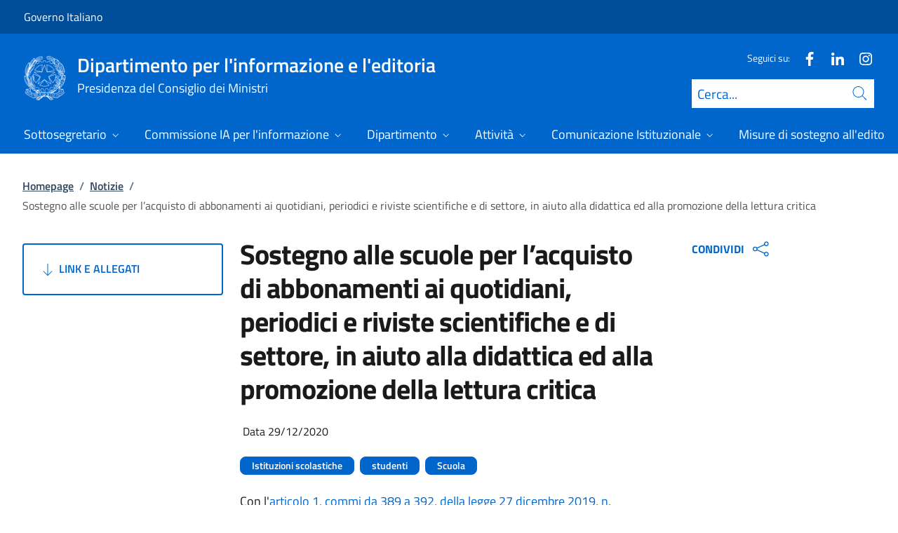

--- FILE ---
content_type: text/html; charset=utf-8
request_url: https://informazioneeditoria.gov.it/it/notizie/sostegno-alle-scuole-per-l-acquisto-di-abbonamenti-ai-quotidiani-periodici-e-riviste-scientifiche-e-di-settore-in-aiuto-alla-didattica-ed-alla-promozione-della-lettura-critica/
body_size: 19321
content:



<!DOCTYPE html>
<html lang="it">
    <head>
        <title>Sostegno alle scuole per l&#x2019;acquisto di abbonamenti ai quotidiani, periodici e riviste scientifiche e di settore, in aiuto alla didattica ed alla promozione della lettura critica</title>
        <meta charset="utf-8">
        <meta http-equiv="x-ua-compatible" content="ie=edge">
        <meta name="viewport" content="width=device-width, initial-scale=1">
        <meta name="description" content="Pubblicati i bandi per il rimborso dei costi degli abbonamenti">
        <link rel="canonical" href="https://informazioneeditoria.gov.it/it/notizie/sostegno-alle-scuole-per-l-acquisto-di-abbonamenti-ai-quotidiani-periodici-e-riviste-scientifiche-e-di-settore-in-aiuto-alla-didattica-ed-alla-promozione-della-lettura-critica/" />
        <meta property="og:type" content="article" />
        <meta property="og:url" content="https://informazioneeditoria.gov.it/it/notizie/sostegno-alle-scuole-per-l-acquisto-di-abbonamenti-ai-quotidiani-periodici-e-riviste-scientifiche-e-di-settore-in-aiuto-alla-didattica-ed-alla-promozione-della-lettura-critica/" />
        <meta property="og:title" content="Sostegno alle scuole per l&#x2019;acquisto di abbonamenti ai quotidiani, periodici e riviste scientifiche e di settore, in aiuto alla didattica ed alla promozione della lettura critica" />
            <meta property="og:description" content="Pubblicati i bandi per il rimborso dei costi degli abbonamenti" />
        <meta property="og:site_name" content="Dipartimento per l&#x27;informazione e l&#x27;editoria" />
        <meta property="og:updated_time" content="2025-05-23T15:34:25.207Z" />
        <meta name="twitter:card" content="summary" />
        <meta name="twitter:url" content="https://informazioneeditoria.gov.it/it/notizie/sostegno-alle-scuole-per-l-acquisto-di-abbonamenti-ai-quotidiani-periodici-e-riviste-scientifiche-e-di-settore-in-aiuto-alla-didattica-ed-alla-promozione-della-lettura-critica/" />
        <meta name="twitter:title" content="Sostegno alle scuole per l&#x2019;acquisto di abbonamenti ai quotidiani, periodici e riviste scientifiche e di settore, in aiuto alla didattica ed alla promozione della lettura critica" />
            <meta name="twitter:description" content="Pubblicati i bandi per il rimborso dei costi degli abbonamenti" />
                <meta property="og:image" content="https://informazioneeditoria.gov.it/media/3249/classroom-2093744_640.jpg" />
                <meta name="twitter:image" content="https://informazioneeditoria.gov.it/media/3249/classroom-2093744_640.jpg" />
            <link rel="icon" href="https://informazioneeditoria.gov.it/media/1190/favicon-96x96.png">
        
        <script src="/sb/registered-js-bundle.js.v639040772958352278"></script>
        <link href="/sb/registered-css-bundle.css.v639040772958352278" rel="stylesheet" />

            <!-- Matomo -->
            <script type="text/plain" data-cookiecategory="analytics">
                var _paq = window._paq = window._paq || [];
                /* tracker methods like "setCustomDimension" should be called before "trackPageView" */
                //_paq.push(["setCookieDomain", "*.www.dominio.it"]);
                //_paq.push(["setDomains", ["*.www.dominio.it"]]);
                _paq.push(['trackPageView']);
                _paq.push(['enableLinkTracking']);
                (function () {
                var u = "https://dmlws-analytics.sogei.it/piwik/";
                _paq.push(['setTrackerUrl', u + 'matomo.php']);
                _paq.push(['setSiteId', '25']);
                _paq.push(['addTracker', 'https://ingestion.webanalytics.italia.it/matomo.php', '41658']);
                var d = document, g = d.createElement('script'), s = d.getElementsByTagName('script')[0];
                g.type = 'text/javascript'; g.async = true; g.src = u + 'matomo.js'; s.parentNode.insertBefore(g, s);
                })();
            </script>
            <noscript><p><img src="https://dmlws-analytics.sogei.it/piwik/matomo.php?idsite=25&amp;rec=1" style="border:0;" alt="" /></p></noscript>
            <!-- End Matomo Code -->

    </head>

    <body>
         

<div class="skiplinks">
    <a class="visually-hidden-focusable" href="#main">Vai al contenuto</a>
    <a class="visually-hidden-focusable" href="#menu">Vai alla navigazione del sito</a>
</div>
         


<!-- PRIMO HEADER -->
<div class="it-header-slim-wrapper notprint" style="background-color:#004d99 !important">
    <div class="container-fluid px-0 px-lg-2 px-xl-3">
        <div class="col-12">
            <div class="it-header-slim-wrapper-content">
                <span class="d-flex">
                        <a class="d-lg-block navbar-brand" href="https://www.governo.it/" style="font-size: 1em">Governo Italiano</a>
                </span>
                

            </div>
        </div>
    </div>
</div>


<header class="it-header-wrapper position-sticky notprint" style="top:0;z-index:1040">
    <div class="it-nav-wrapper">
        <!-- SECONDO HEADER -->
        <div class="it-header-center-wrapper">
            <div class="container-fluid px-0 px-lg-2 px-xl-3">
                <div class="col-12">
                    <div class="it-header-center-content-wrapper">
                        <div class="it-brand-wrapper ms-2 ms-lg-0">
                            <a href="/it/">
                                <img src="/media/1037/logo.png" class="main-header-logo" alt="">
                                <img src="/media/1037/logo.png" class="mobile-header-logo" alt="">
                                <div class="it-brand-text" aria-label="Dipartimento per l&#x27;informazione e l&#x27;editoria" role="contentinfo">
                                        <div class="it-brand-title">Dipartimento per l&#x27;informazione e l&#x27;editoria</div>
                                        <div class="it-brand-tagline d-none d-md-block lh-lg" style="font-size: 18px;">Presidenza del Consiglio dei Ministri</div>

                                </div>
                            </a>
                        </div>
                        <div class="it-right-zone d-flex flex-column align-items-end">
                            <div class="it-socials d-flex mb-lg-3 mb-md-1">
                                

    <span>
        Seguici su:
    </span>
<ul class="">
        <li class="">
            <a class="" href="https://www.facebook.com/share/1A6erAdsgx/?mibextid=wwXIfr" aria-label="Facebook" target="_blank" title="Seguici su Facebook">
                <svg role="presentation" class="icon "><use href="/css/bootstrap-italia/svg/sprites.svg#it-facebook"></use></svg>
            </a>
        </li>
        <li class="">
            <a class="" href="https://www.linkedin.com/company/dipartimento-per-l-informazione-e-l-editoria/" aria-label="Linkedin" target="_blank" title="Seguici su Linkedin">
                <svg role="presentation" class="icon "><use href="/css/bootstrap-italia/svg/sprites.svg#it-linkedin"></use></svg>
            </a>
        </li>
        <li class="">
            <a class="" href="https://www.instagram.com/informazione_editoria_gov?igsh=MWVlbHB1M2NuZHB6eA%3D%3D&amp;utm_source=qr" aria-label="Instagram" target="_blank" title="Seguici su Instagram">
                <svg role="presentation" class="icon "><use href="/css/bootstrap-italia/svg/sprites.svg#it-instagram"></use></svg>
            </a>
        </li>

</ul>


                            </div>
                                <form id="search" action="/it/search/" method="GET" role="search">
                                    <div class="it-search-wrapper">
                                        <label for="searchInput" class="visually-hidden">Cerca</label>
                                        <input id="searchInput" oninput="enableSearch(this.id)" type="text" class="border-bottom-0 searchbar" placeholder="Cerca..." required name="cerca" id="closedMobileSearch" style="height:41px">
                                        <a class="search-link squared-icon searchbar a-disabled" aria-label="Cerca" href="#" role="button" onclick="document.getElementById('search').submit();" style="height:41px">
                                            <svg role="presentation" id="searchIcon" class="icon icon-blue">
                                                <use href="/css/bootstrap-italia/svg/sprites.svg#it-search"></use>
                                            </svg>
                                        </a>
                                        <svg role="presentation" id="closedSearchbarSvg" role="presentation" class="icon icon-sm icon-white" onclick="showSearchBar()">
                                            <use href="/css/bootstrap-italia/svg/sprites.svg#it-search"></use>
                                        </svg>

                                        <svg role="presentation" id="openedSearchbarSvg" role="presentation" class="d-none" onclick="showSearchBar()" xmlns="http://www.w3.org/2000/svg" xmlns:xlink="http://www.w3.org/1999/xlink" width="20px" height="20px" viewBox="0 0 20 20" version="1.1">
                                            <path style=" stroke:none;fill-rule:nonzero;fill:rgb(100%,100%,100%);fill-opacity:1;" d="M 10.945312 10 L 20 18.917969 L 18.917969 20 L 10 10.945312 L 1.082031 20 L 0 18.917969 L 9.054688 10 L 0 1.082031 L 1.082031 0 L 10 9.054688 L 18.917969 0 L 20 1.082031 Z M 10.945312 10 " />
                                        </svg>
                                    </div>
                                    <input type="submit" hidden />
                                </form>
                        </div>
                    </div>
                </div>
            </div>
        </div>

        <!-- TERZO HEADER -->
        <div class="it-header-navbar-wrapper">
            <div class="container-fluid px-0">
                <div class="col-12">
                    

<nav class="navbar navbar-expand-lg has-megamenu" aria-label="Menu principale">
    <button type="button" aria-label="Mostra/Nascondi menu" class="p-0 border-0 bg-transparent d-lg-none" aria-controls="menu" aria-expanded="false" data-bs-toggle="navbarcollapsible" data-bs-target="#navbar-E">
        <span>
            <svg role="presentation" role="img" aria-label="icona burger menu" class="icon icon-white"><use href="/css/bootstrap-italia/svg/sprites.svg#it-burger"></use></svg>
        </span>
    </button>
    <div class="navbar-collapsable" id="navbar-E">
        <div class="overlay fade"></div>
        <div class="close-div">
            <button type="button" aria-label="Chiudi il menu" class="btn close-menu">
                <span><svg role="presentation" role="img" class="icon"><use href="/css/bootstrap-italia/svg/sprites.svg#it-close-big"></use></svg></span>
            </button>
        </div>
        <div class="menu-wrapper justify-content-lg-between align-items-lg-baseline">
            <ul id="mainMenu" class="navbar-nav w-100 ">
                


            <li class="nav-item dropdown megamenu">
                <a href="/it/sottosegretario/" class="nav-link dropdown-toggle px-lg-2 px-xl-3 lh-sm"  type=button data-bs-toggle=dropdown aria-expanded=false aria-haspopup=true>
                    <span>Sottosegretario</span>
                        <svg role="presentation" role="img" class="icon icon-xs ms-1" role="img" aria-label="Espandi"><use href="/css/bootstrap-italia/svg/sprites.svg#it-expand"></use></svg>
                </a>
                    <div class="dropdown-menu shadow-lg" role="region" aria-label="menu dropdown">
                        <div class="megamenu pb-5 pt-3 py-lg-0">
                            <div class="row">
                                <div class="col-12">
                                        <div class="it-heading-link-wrapper">
                                            <a class="it-heading-link" href="/it/sottosegretario/">
                                                <span>Esplora la sezione "Sottosegretario"</span>
                                            </a>
                                        </div>
                                    
                                    <div class="row">
                                                <div class="col-lg-3">
                                                    <div class="link-list-wrapper">
                                                        <ul class="link-list mb-3 mb-lg-0 arrowlinks">
                                                            <li>
                                                                <a class="list-item dropdown-item align-items-start" href="/it/sottosegretario/biografia/">
                                                                    <span class="fw-semibold">Biografia</span>
                                                                </a>
                                                            </li>
                                                        </ul>
                                                    </div>
                                                </div>
                                                <div class="col-lg-3">
                                                    <div class="link-list-wrapper">
                                                        <ul class="link-list mb-3 mb-lg-0 arrowlinks">
                                                            <li>
                                                                <a class="list-item dropdown-item align-items-start" href="/it/sottosegretario/attivita-ed-eventi/">
                                                                    <span class="fw-semibold">Attivit&#xE0; ed eventi</span>
                                                                </a>
                                                            </li>
                                                        </ul>
                                                    </div>
                                                </div>
                                                <div class="col-lg-3">
                                                    <div class="link-list-wrapper">
                                                        <ul class="link-list mb-3 mb-lg-0 arrowlinks">
                                                            <li>
                                                                <a class="list-item dropdown-item align-items-start" href="/it/sottosegretario/media/">
                                                                    <span class="fw-semibold">Media</span>
                                                                </a>
                                                            </li>
                                                        </ul>
                                                    </div>
                                                </div>
                                                <div class="col-lg-3">
                                                    <div class="link-list-wrapper">
                                                        <ul class="link-list mb-3 mb-lg-0 arrowlinks">
                                                            <li>
                                                                <a class="list-item dropdown-item align-items-start" href="/it/sottosegretario/uffici-di-diretta-collaborazione/">
                                                                    <span class="fw-semibold">Uffici di diretta collaborazione</span>
                                                                </a>
                                                            </li>
                                                        </ul>
                                                    </div>
                                                </div>
                                    </div>
                                </div>
                            </div>
                        </div>
                    </div>
            </li>
            <li class="nav-item dropdown megamenu">
                <a href="/it/commissione-ia-per-linformazione/" class="nav-link dropdown-toggle px-lg-2 px-xl-3 lh-sm"  type=button data-bs-toggle=dropdown aria-expanded=false aria-haspopup=true>
                    <span>Commissione IA per l&#x27;informazione</span>
                        <svg role="presentation" role="img" class="icon icon-xs ms-1" role="img" aria-label="Espandi"><use href="/css/bootstrap-italia/svg/sprites.svg#it-expand"></use></svg>
                </a>
                    <div class="dropdown-menu shadow-lg" role="region" aria-label="menu dropdown">
                        <div class="megamenu pb-5 pt-3 py-lg-0">
                            <div class="row">
                                <div class="col-12">
                                        <div class="it-heading-link-wrapper">
                                            <a class="it-heading-link" href="/it/commissione-ia-per-linformazione/">
                                                <span>Esplora la sezione "Commissione IA per l&#x27;informazione"</span>
                                            </a>
                                        </div>
                                    
                                    <div class="row">
                                                <div class="col-lg-3">
                                                    <div class="link-list-wrapper">
                                                        <ul class="link-list mb-3 mb-lg-0 arrowlinks">
                                                            <li>
                                                                <a class="list-item dropdown-item align-items-start" href="/it/commissione-ia-per-linformazione/la-commissione-intelligenza-artificiale-per-linformazione/">
                                                                    <span class="fw-semibold">La Commissione Intelligenza Artificiale per l&#x27;informazione</span>
                                                                </a>
                                                            </li>
                                                        </ul>
                                                    </div>
                                                </div>
                                                <div class="col-lg-3">
                                                    <div class="link-list-wrapper">
                                                        <ul class="link-list mb-3 mb-lg-0 arrowlinks">
                                                            <li>
                                                                <a class="list-item dropdown-item align-items-start" href="/it/commissione-ia-per-linformazione/i-componenti-della-commissione/">
                                                                    <span class="fw-semibold">I componenti della commissione</span>
                                                                </a>
                                                            </li>
                                                        </ul>
                                                    </div>
                                                </div>
                                    </div>
                                </div>
                            </div>
                        </div>
                    </div>
            </li>
            <li class="nav-item dropdown megamenu">
                <a href="/it/dipartimento/" class="nav-link dropdown-toggle px-lg-2 px-xl-3 lh-sm"  type=button data-bs-toggle=dropdown aria-expanded=false aria-haspopup=true>
                    <span>Dipartimento</span>
                        <svg role="presentation" role="img" class="icon icon-xs ms-1" role="img" aria-label="Espandi"><use href="/css/bootstrap-italia/svg/sprites.svg#it-expand"></use></svg>
                </a>
                    <div class="dropdown-menu shadow-lg" role="region" aria-label="menu dropdown">
                        <div class="megamenu pb-5 pt-3 py-lg-0">
                            <div class="row">
                                <div class="col-12">
                                        <div class="it-heading-link-wrapper">
                                            <a class="it-heading-link" href="/it/dipartimento/">
                                                <span>Esplora la sezione "Dipartimento"</span>
                                            </a>
                                        </div>
                                    
                                    <div class="row">
                                                <div class="col-lg-3">
                                                    <div class="link-list-wrapper">
                                                        <ul class="link-list mb-3 mb-lg-0 arrowlinks">
                                                            <li>
                                                                <a class="list-item dropdown-item align-items-start" href="/it/dipartimento/funzioni/">
                                                                    <span class="fw-semibold">Funzioni</span>
                                                                </a>
                                                            </li>
                                                        </ul>
                                                    </div>
                                                </div>
                                                <div class="col-lg-3">
                                                    <div class="link-list-wrapper">
                                                        <ul class="link-list mb-3 mb-lg-0 arrowlinks">
                                                            <li>
                                                                <a class="list-item dropdown-item align-items-start" href="/it/dipartimento/struttura-organizzativa/">
                                                                    <span class="fw-semibold">Struttura organizzativa</span>
                                                                </a>
                                                            </li>
                                                        </ul>
                                                    </div>
                                                </div>
                                                <div class="col-lg-3">
                                                    <div class="link-list-wrapper">
                                                        <ul class="link-list mb-3 mb-lg-0 arrowlinks">
                                                            <li>
                                                                <a class="list-item dropdown-item align-items-start" href="/it/dipartimento/normativa/">
                                                                    <span class="fw-semibold">Normativa</span>
                                                                </a>
                                                            </li>
                                                        </ul>
                                                    </div>
                                                </div>
                                                <div class="col-lg-3">
                                                    <div class="link-list-wrapper">
                                                        <ul class="link-list mb-3 mb-lg-0 arrowlinks">
                                                            <li>
                                                                <a class="list-item dropdown-item align-items-start" href="/it/dipartimento/organigramma/">
                                                                    <span class="fw-semibold">Organigramma</span>
                                                                </a>
                                                            </li>
                                                        </ul>
                                                    </div>
                                                </div>
                                                <div class="col-lg-3">
                                                    <div class="link-list-wrapper">
                                                        <ul class="link-list mb-3 mb-lg-0 arrowlinks">
                                                            <li>
                                                                <a class="list-item dropdown-item align-items-start" href="/it/dipartimento/organigramma-e-contatti/">
                                                                    <span class="fw-semibold">Organigramma e contatti</span>
                                                                </a>
                                                            </li>
                                                        </ul>
                                                    </div>
                                                </div>
                                    </div>
                                </div>
                            </div>
                        </div>
                    </div>
            </li>
            <li class="nav-item dropdown megamenu">
                <a href="/it/attivita/" class="nav-link dropdown-toggle px-lg-2 px-xl-3 lh-sm"  type=button data-bs-toggle=dropdown aria-expanded=false aria-haspopup=true>
                    <span>Attivit&#xE0;</span>
                        <svg role="presentation" role="img" class="icon icon-xs ms-1" role="img" aria-label="Espandi"><use href="/css/bootstrap-italia/svg/sprites.svg#it-expand"></use></svg>
                </a>
                    <div class="dropdown-menu shadow-lg" role="region" aria-label="menu dropdown">
                        <div class="megamenu pb-5 pt-3 py-lg-0">
                            <div class="row">
                                <div class="col-12">
                                        <div class="it-heading-link-wrapper">
                                            <a class="it-heading-link" href="/it/attivita/">
                                                <span>Esplora la sezione "Attivit&#xE0;"</span>
                                            </a>
                                        </div>
                                    
                                    <div class="row">
                                                <div class="col-lg-3">
                                                    <div class="link-list-wrapper">
                                                        <ul class="link-list mb-3 mb-lg-0 arrowlinks">
                                                            <li>
                                                                <a class="list-item dropdown-item align-items-start" href="/it/attivita/agenzie-di-stampa/">
                                                                    <span class="fw-semibold">Agenzie di stampa</span>
                                                                </a>
                                                            </li>
                                                        </ul>
                                                    </div>
                                                </div>
                                                <div class="col-lg-3">
                                                    <div class="link-list-wrapper">
                                                        <ul class="link-list mb-3 mb-lg-0 arrowlinks">
                                                            <li>
                                                                <a class="list-item dropdown-item align-items-start" href="/it/attivita/diritto-dautore/">
                                                                    <span class="fw-semibold">Diritto d&#x27;autore</span>
                                                                </a>
                                                            </li>
                                                        </ul>
                                                    </div>
                                                </div>
                                                <div class="col-lg-3">
                                                    <div class="link-list-wrapper">
                                                        <ul class="link-list mb-3 mb-lg-0 arrowlinks">
                                                            <li>
                                                                <a class="list-item dropdown-item align-items-start" href="/it/attivita/attivita-internazionali/">
                                                                    <span class="fw-semibold">Attivit&#xE0; Internazionali</span>
                                                                </a>
                                                            </li>
                                                        </ul>
                                                    </div>
                                                </div>
                                                <div class="col-lg-3">
                                                    <div class="link-list-wrapper">
                                                        <ul class="link-list mb-3 mb-lg-0 arrowlinks">
                                                            <li>
                                                                <a class="list-item dropdown-item align-items-start" href="/it/attivita/premi-e-associazione-stampa-estera/">
                                                                    <span class="fw-semibold">Premi e Associazione stampa estera</span>
                                                                </a>
                                                            </li>
                                                        </ul>
                                                    </div>
                                                </div>
                                                <div class="col-lg-3">
                                                    <div class="link-list-wrapper">
                                                        <ul class="link-list mb-3 mb-lg-0 arrowlinks">
                                                            <li>
                                                                <a class="list-item dropdown-item align-items-start" href="/it/attivita/approfondimenti-e-normativa/">
                                                                    <span class="fw-semibold">Approfondimenti e normativa</span>
                                                                </a>
                                                            </li>
                                                        </ul>
                                                    </div>
                                                </div>
                                                <div class="col-lg-3">
                                                    <div class="link-list-wrapper">
                                                        <ul class="link-list mb-3 mb-lg-0 arrowlinks">
                                                            <li>
                                                                <a class="list-item dropdown-item align-items-start" href="/it/attivita/sondaggi-politico-elettorali/">
                                                                    <span class="fw-semibold">Sondaggi politico elettorali</span>
                                                                </a>
                                                            </li>
                                                        </ul>
                                                    </div>
                                                </div>
                                                <div class="col-lg-3">
                                                    <div class="link-list-wrapper">
                                                        <ul class="link-list mb-3 mb-lg-0 arrowlinks">
                                                            <li>
                                                                <a class="list-item dropdown-item align-items-start" href="/it/attivita/convenzioni-rai/">
                                                                    <span class="fw-semibold">Convenzioni con la RAI</span>
                                                                </a>
                                                            </li>
                                                        </ul>
                                                    </div>
                                                </div>
                                                <div class="col-lg-3">
                                                    <div class="link-list-wrapper">
                                                        <ul class="link-list mb-3 mb-lg-0 arrowlinks">
                                                            <li>
                                                                <a class="list-item dropdown-item align-items-start" href="/it/attivita/lasciapassare-stampa-per-pubbliche-manifestazioni/">
                                                                    <span class="fw-semibold">Lasciapassare stampa per pubbliche manifestazioni</span>
                                                                </a>
                                                            </li>
                                                        </ul>
                                                    </div>
                                                </div>
                                                <div class="col-lg-3">
                                                    <div class="link-list-wrapper">
                                                        <ul class="link-list mb-3 mb-lg-0 arrowlinks">
                                                            <li>
                                                                <a class="list-item dropdown-item align-items-start" href="/it/attivita/bandi-e-avvisi/">
                                                                    <span class="fw-semibold">Bandi e Avvisi</span>
                                                                </a>
                                                            </li>
                                                        </ul>
                                                    </div>
                                                </div>
                                    </div>
                                </div>
                            </div>
                        </div>
                    </div>
            </li>
            <li class="nav-item dropdown megamenu">
                <a href="/it/comunicazione-istituzionale/" class="nav-link dropdown-toggle px-lg-2 px-xl-3 lh-sm"  type=button data-bs-toggle=dropdown aria-expanded=false aria-haspopup=true>
                    <span>Comunicazione Istituzionale</span>
                        <svg role="presentation" role="img" class="icon icon-xs ms-1" role="img" aria-label="Espandi"><use href="/css/bootstrap-italia/svg/sprites.svg#it-expand"></use></svg>
                </a>
                    <div class="dropdown-menu shadow-lg" role="region" aria-label="menu dropdown">
                        <div class="megamenu pb-5 pt-3 py-lg-0">
                            <div class="row">
                                <div class="col-12">
                                        <div class="it-heading-link-wrapper">
                                            <a class="it-heading-link" href="/it/comunicazione-istituzionale/">
                                                <span>Esplora la sezione "Comunicazione Istituzionale"</span>
                                            </a>
                                        </div>
                                    
                                    <div class="row">
                                                <div class="col-lg-3">
                                                    <div class="link-list-wrapper">
                                                        <ul class="link-list mb-3 mb-lg-0 arrowlinks">
                                                            <li>
                                                                <a class="list-item dropdown-item align-items-start" href="/it/comunicazione-istituzionale/le-campagne-di-comunicazione-del-governo/">
                                                                    <span class="fw-semibold">Le campagne di comunicazione del Governo</span>
                                                                </a>
                                                            </li>
                                                                    <li>
                                                                        <a class="list-item dropdown-item align-items-start no-underline-hover" href="/it/comunicazione-istituzionale/le-campagne-di-comunicazione-del-governo/campagne-xix-legislatura/">
                                                                            <span>Campagne XIX legislatura</span>
                                                                        </a>
                                                                    </li>
                                                                    <li>
                                                                        <a class="list-item dropdown-item align-items-start no-underline-hover" href="/it/comunicazione-istituzionale/le-campagne-di-comunicazione-del-governo/campagne-xviii-legislatura/">
                                                                            <span>Campagne XVIII Legislatura</span>
                                                                        </a>
                                                                    </li>
                                                                    <li>
                                                                        <a class="list-item dropdown-item align-items-start no-underline-hover" href="/it/comunicazione-istituzionale/le-campagne-di-comunicazione-del-governo/campagne-xvii-legislatura/">
                                                                            <span>Campagne XVII Legislatura</span>
                                                                        </a>
                                                                    </li>
                                                                    <li>
                                                                        <a class="list-item dropdown-item align-items-start no-underline-hover" href="/it/comunicazione-istituzionale/le-campagne-di-comunicazione-del-governo/campagne-xvi-legislatura/">
                                                                            <span>Campagne XVI Legislatura</span>
                                                                        </a>
                                                                    </li>
                                                                    <li>
                                                                        <a class="list-item dropdown-item align-items-start no-underline-hover" href="/it/comunicazione-istituzionale/le-campagne-di-comunicazione-del-governo/campagne-xv-legislatura/">
                                                                            <span>Campagne XV Legislatura</span>
                                                                        </a>
                                                                    </li>
                                                        </ul>
                                                    </div>
                                                </div>
                                                <div class="col-lg-3">
                                                    <div class="link-list-wrapper">
                                                        <ul class="link-list mb-3 mb-lg-0 arrowlinks">
                                                            <li>
                                                                <a class="list-item dropdown-item align-items-start" href="/it/comunicazione-istituzionale/informazioni-utili-per-le-amministrazioni-centrali-dello-stato/">
                                                                    <span class="fw-semibold">Informazioni  utili per le Amministrazioni centrali dello Stato</span>
                                                                </a>
                                                            </li>
                                                        </ul>
                                                    </div>
                                                </div>
                                                <div class="col-lg-3">
                                                    <div class="link-list-wrapper">
                                                        <ul class="link-list mb-3 mb-lg-0 arrowlinks">
                                                            <li>
                                                                <a class="list-item dropdown-item align-items-start" href="/it/comunicazione-istituzionale/archivi-foto-e-video/">
                                                                    <span class="fw-semibold">Archivi foto e video</span>
                                                                </a>
                                                            </li>
                                                                    <li>
                                                                        <a class="list-item dropdown-item align-items-start no-underline-hover" href="/it/comunicazione-istituzionale/archivi-foto-e-video/fototeca/">
                                                                            <span>Fototeca</span>
                                                                        </a>
                                                                    </li>
                                                                    <li>
                                                                        <a class="list-item dropdown-item align-items-start no-underline-hover" href="/it/comunicazione-istituzionale/archivi-foto-e-video/videoteca/">
                                                                            <span>Videoteca</span>
                                                                        </a>
                                                                    </li>
                                                        </ul>
                                                    </div>
                                                </div>
                                    </div>
                                </div>
                            </div>
                        </div>
                    </div>
            </li>
            <li class="nav-item dropdown megamenu">
                <a href="/it/misure-di-sostegno-alleditoria/" class="nav-link dropdown-toggle px-lg-2 px-xl-3 lh-sm"  type=button data-bs-toggle=dropdown aria-expanded=false aria-haspopup=true>
                    <span>Misure di sostegno all&#x27;editoria</span>
                        <svg role="presentation" role="img" class="icon icon-xs ms-1" role="img" aria-label="Espandi"><use href="/css/bootstrap-italia/svg/sprites.svg#it-expand"></use></svg>
                </a>
                    <div class="dropdown-menu shadow-lg" role="region" aria-label="menu dropdown">
                        <div class="megamenu pb-5 pt-3 py-lg-0">
                            <div class="row">
                                <div class="col-12">
                                        <div class="it-heading-link-wrapper">
                                            <a class="it-heading-link" href="/it/misure-di-sostegno-alleditoria/">
                                                <span>Esplora la sezione "Misure di sostegno all&#x27;editoria"</span>
                                            </a>
                                        </div>
                                    
                                    <div class="row">
                                                <div class="col-lg-3">
                                                    <div class="link-list-wrapper">
                                                        <ul class="link-list mb-3 mb-lg-0 arrowlinks">
                                                            <li>
                                                                <a class="list-item dropdown-item align-items-start" href="/it/misure-di-sostegno-alleditoria/fondi-per-leditoria/">
                                                                    <span class="fw-semibold">Fondi per l&#x27;Editoria</span>
                                                                </a>
                                                            </li>
                                                        </ul>
                                                    </div>
                                                </div>
                                                <div class="col-lg-3">
                                                    <div class="link-list-wrapper">
                                                        <ul class="link-list mb-3 mb-lg-0 arrowlinks">
                                                            <li>
                                                                <a class="list-item dropdown-item align-items-start" href="/it/misure-di-sostegno-alleditoria/nuove-misure-di-sostegno-all-editoria-2025/">
                                                                    <span class="fw-semibold">Nuove misure di sostegno all&#x2019;editoria 2025</span>
                                                                </a>
                                                            </li>
                                                        </ul>
                                                    </div>
                                                </div>
                                                <div class="col-lg-3">
                                                    <div class="link-list-wrapper">
                                                        <ul class="link-list mb-3 mb-lg-0 arrowlinks">
                                                            <li>
                                                                <a class="list-item dropdown-item align-items-start" href="/it/misure-di-sostegno-alleditoria/contributi-diretti-al-sistema-editoriale/">
                                                                    <span class="fw-semibold">Contributi diretti al sistema editoriale</span>
                                                                </a>
                                                            </li>
                                                        </ul>
                                                    </div>
                                                </div>
                                                <div class="col-lg-3">
                                                    <div class="link-list-wrapper">
                                                        <ul class="link-list mb-3 mb-lg-0 arrowlinks">
                                                            <li>
                                                                <a class="list-item dropdown-item align-items-start" href="/it/misure-di-sostegno-alleditoria/altre-misure-di-sostegno-alleditoria/">
                                                                    <span class="fw-semibold">Altre misure di sostegno all&#x27;editoria</span>
                                                                </a>
                                                            </li>
                                                        </ul>
                                                    </div>
                                                </div>
                                                <div class="col-lg-3">
                                                    <div class="link-list-wrapper">
                                                        <ul class="link-list mb-3 mb-lg-0 arrowlinks">
                                                            <li>
                                                                <a class="list-item dropdown-item align-items-start" href="/it/misure-di-sostegno-alleditoria/misure-non-piu-finanziate/">
                                                                    <span class="fw-semibold">Misure non pi&#xF9; finanziate</span>
                                                                </a>
                                                            </li>
                                                        </ul>
                                                    </div>
                                                </div>
                                    </div>
                                </div>
                            </div>
                        </div>
                    </div>
            </li>
            <li class="nav-item dropdown megamenu">
                <a href="/it/area-imprese-editrici/" class="nav-link dropdown-toggle px-lg-2 px-xl-3 lh-sm" >
                    <span>Area imprese editrici</span>
                </a>
            </li>

            </ul>
        </div>
    </div>
</nav>
                </div>
            </div>
        </div>
    </div>
        <form id="search-mobile" action="/it/search/" method="GET">
            <div id="searchbarMobileContainer" class="d-flex container-fluid bg-primary border-bottom-0 padding-search-mobile pt-1 pb-2 d-none">
                <label for="openedMobileSearch" class="visually-hidden">Cerca</label>
                <input oninput="enableSearch(this.id)" name="cerca" id="openedMobileSearch" class="border-bottom-0 bg-white" type="search" placeholder="Cerca">
                <a class="search-link squared-icon-mobile bg-white a-disabled" aria-label="Cerca" href="#" onclick="document.getElementById('search-mobile').submit();">
                    <svg role="presentation" id="searchIconMobile" class="icon icon-sm icon-blue">
                        <use href="/css/bootstrap-italia/svg/sprites.svg#it-search"></use>
                    </svg>
                </a>
            </div>
            <input type="submit" hidden />
        </form>
</header>
<div class="it-header-center-wrapper bg-white d-none printvisible">
    <div class="container-fluid px-0 px-lg-2 px-xl-3">
        <div class="row">
            <div class="col-12">
                <div class="it-header-center-content-wrapper">
                    <div class="it-brand-wrapper">
                        <a href="/it/">
                            <img src="/media/1037/logo.png" class="print-logo icon " alt="">
                            <div class="it-brand-text">
                                <div class="it-brand-title text-primary">Dipartimento per l&#x27;informazione e l&#x27;editoria</div>
                                    <div class="it-brand-tagline d-none d-md-block text-primary" style="line-height:2em">Presidenza del Consiglio dei Ministri</div>

                            </div>
                        </a>
                    </div>
                </div>
            </div>
        </div>
    </div>
</div>

<script>

    function showSearchBar() {
        $("#searchbarMobileContainer").toggleClass("d-none");
        $("#closedSearchbarSvg").toggleClass("d-none");
        $("#openedSearchbarSvg").toggleClass("d-none");
    }

    function enableSearch(id) {
        let tagId = "#" + id;
        let selector = $(`${tagId}`);

        if (selector.val() != "") {
            $(`${tagId} + a`).removeClass("a-disabled")
        }
        else {
            $(`${tagId} + a`).addClass("a-disabled")
        }
    }

    $(document).ready(function () {
        if (window.innerWidth > 768)
            enableSearch("searchInput");
        else
            enableSearch("openedMobileSearch");
    });

</script>
    

        <div id="main">
            

<div class="mx-3 mx-lg-4 px-lg-1 px-1 px-xl-2">
    <div class="col-md-12">
        

<div class="container-xxxl">

<nav class="breadcrumb-container" role="navigation">
        <ol class="breadcrumb mt-4 mb-4">
                    <li class="breadcrumb-item"><a href="/it/" aria-label="Vai alla pagina:: Homepage">Homepage</a><span class="separator">/</span></li>
                    <li class="breadcrumb-item"><a href="/it/notizie/?tab=881282dd-21e6-4256-a849-ab806acc052b" aria-label="Vai alla pagina:: Notizie">Notizie</a><span class="separator">/</span></li>
            <li class="breadcrumb-item active" aria-current="page">Sostegno alle scuole per l&#x2019;acquisto di abbonamenti ai quotidiani, periodici e riviste scientifiche e di settore, in aiuto alla didattica ed alla promozione della lettura critica</li>
        </ol>
    </nav>
</div>



    </div>
    <div class="row">
        <div class="col-md-3">
            <div class="inThisPageContainer">
                


<script>
    function setOffsetGapDiv() {
        let windowWidth = $(window).width();
        let offsetGap = 0;

        if (windowWidth < 992)
            offsetGap = 100;
        else
            offsetGap = 210;

        return offsetGap;
    }

    function changeScrollPadding(navscroll) {
        let windowWidth = $(window).width();

        if (windowWidth < 992)
            navscroll.setScrollPadding(setOffsetGapDiv());
        else
            navscroll.setScrollPadding(setOffsetGapDiv());
    }

    function scrollToDiv(idDiv) {
        let selector = "#" + idDiv;
        let offset = $(selector).offset();
        let scrollto = offset.top - setOffsetGapDiv();
        window.scrollTo({
            top: scrollto + 20,
            behavior: 'smooth'
        });
    }

    $(document).ready(function () {
        var navscrollElement = document.querySelector('#sideNavLinks');
        var navscroll = new bootstrap.NavScroll(navscrollElement);

        changeScrollPadding(navscroll);

        //#region codice necessario solo per debug
        $(window).on("resize", function () {
            changeScrollPadding(navscroll);
        });
        //#endregion
    });
</script>
                    <a href="#usefulLinks" type="button" class="btn btn-outline-primary w-100 py-4 text-start linkGoDown mt-2 text-uppercase">
                        <svg role="presentation" class="icon icon-sm icon-primary right"><use href="/css/bootstrap-italia/svg/sprites.svg#it-arrow-down"></use></svg>
                        Link e Allegati
                    </a>
            </div>
        </div>
        <div class="col-md-6 md-max-width-700">
            <div>
                <h1 class="word-break">
                    Sostegno alle scuole per l&#x2019;acquisto di abbonamenti ai quotidiani, periodici e riviste scientifiche e di settore, in aiuto alla didattica ed alla promozione della lettura critica
                </h1>
                    <div class="col-md-12 my-4 px-0printvisible">
                        <span class="mx-1">Data 29/12/2020</span>
                    </div>
                <div class="d-flex mt-3">
                            <a class="tag-label tag-label-primary me-2 px-3 rounded-3 text-decoration-none" href="/it/tagsearch/?id=9b20b01e-a822-41e0-9abb-8cb304332717">
                                Istituzioni scolastiche
                            </a>
                            <a class="tag-label tag-label-primary me-2 px-3 rounded-3 text-decoration-none" href="/it/tagsearch/?id=696a15a7-072e-47c1-b6f5-ea309ee7c82e">
                                studenti
                            </a>
                            <a class="tag-label tag-label-primary me-2 px-3 rounded-3 text-decoration-none" href="/it/tagsearch/?id=392dafa3-efbd-49e1-852b-42ffc31d681a">
                                Scuola
                            </a>
                </div>

            </div>
            <div class="row my-4">
                <div id="main-page" class="col-md-12 it-page-sections-container word-break">

<p>Con l'<a href="https://www.normattiva.it/uri-res/N2Ls?urn:nir:stato:legge:2019-12-27;160!vig=" data-anchor="?urn:nir:stato:legge:2019-12-27;160!vig=">articolo 1, commi da 389 a 392, della legge 27 dicembre 2019, n. 160</a> (legge di bilancio 2020) è stata prevista, per le istituzioni scolastiche, la possibilità di accedere, a decorrere dall’anno 2020, a specifici contributi destinati a sostenere i costi per l’acquisto di abbonamenti a giornali quotidiani, periodici e riviste scientifiche e di settore, in formato cartaceo o digitale.</p>
<p>I contributi (fino al 90 per cento della spesa sostenuta) rappresentano un concreto sostegno economico alle istituzioni scolastiche non soltanto come ausilio scientifico all’attività didattica, ma anche come strumento per la promozione della lettura tra gli studenti e, in particolare, mirano a favorire l’acquisizione della capacità di una lettura critica, anche attraverso il confronto tra diversi prodotti editoriali.</p>
<p>È stato previsto, inoltre, a decorrere dall’anno scolastico 2020/2021, un ulteriore contributo destinato, questa volta, direttamente agli studenti censiti nell’Anagrafe nazionale studenti e frequentanti le scuole secondarie di secondo grado statali e paritarie, che partecipano a programmi per la promozione della lettura critica e l’educazione ai contenuti informativi nell’ambito dell’istituzione scolastica di appartenenza: in questo caso, si tratta di un bonus individuale per l’acquisto di abbonamenti a quotidiani o periodici, anche in formato digitale, accessibile mediante la Carta dello Studente “IoStudio”.</p>
<p>Le disposizioni richiamate hanno previsto uno stanziamento annuale sino a 20 milioni di euro, da ripartire tra le diverse finalità di cui sopra con il decreto di ripartizione del Fondo per il pluralismo e l’innovazione dell’informazione previsto dall’articolo 1, comma 6, della legge 26 ottobre 2016, n. 198.</p>
<p>Con proprio decreto del 17 novembre 2020, il Sottosegretario con delega all’informazione e all’editoria ha quindi ripartito lo stanziamento di 20 milioni per l’anno 2020 assegnando:</p>
<ul>
<li>una quota pari a 10 milioni di euro al finanziamento del contributo destinato alle istituzioni scolastiche di ogni grado di istruzione, statali e paritarie, per l’acquisto di abbonamenti a periodici e riviste scientifiche e di settore;</li>
<li>una quota pari a 4 milioni di euro per il contributo destinato alle istituzioni scolastiche secondarie di primo grado, statali e paritarie, per l’acquisto di abbonamenti a quotidiani, periodici e riviste scientifiche e di settore nell’ambito di programmi per la promozione della lettura inseriti nei Piani dell’Offerta Formativa;</li>
<li>una quota pari a 6 milioni di euro per il finanziamento del bonus destinato agli studenti delle scuole secondarie di secondo grado, statali e paritarie, che partecipano a programmi per la promozione della lettura critica e per l’educazione ai contenuti informativi, per l’acquisto di abbonamenti a quotidiani e periodici, da usufruire con voucher sulla Carta dello Studente “IoStudio”.</li>
</ul>
<p>Così determinati gli stanziamenti, sono pubblicati oggi i due avvisi (<a href="/media/3355/bando-2020_co389_scuole-ogni-ordine.pdf" title="Bando 2020 Co389 Scuole Ogni Ordine">avviso comma 389</a>, <a href="/media/3356/bando-2020_co390_-scuole-secondarie-primo-grado.pdf" title="Bando 2020 Co390 Scuole Secondarie Primo Grado">avviso comma 390</a>) destinati alle istituzioni scolastiche statali e paritarie, per accedere ai contributi ad esse destinati ai fini del rimborso delle spese sostenute per l’acquisto dei giornali quotidiani, dei periodici e delle riviste scientifiche e di settore, nell’ambito delle due finalità relative al sostegno alla didattica e all’attivazione di specifici programmi per la promozione della lettura inseriti nei Piani dell’Offerta Formativa.</p>
<p>Per la presentazione delle domande è fissato il periodo che va dal 10 febbraio al 10 marzo 2021; per la determinazione delle specifiche modalità tecniche di presentazione delle domande interverrà una apposita comunicazione diretta alle istituzioni scolastiche da parte della Direzione Generale per lo Studente, l’Inclusione e l’Orientamento scolastico del Ministero dell’Istruzione.</p>
<p>Vale la pena sottolineare qui un aspetto peculiare del meccanismo del rimborso delle spese sostenute, disciplinato all’articolo 3 di entrambi gli avvisi: in entrambe le fattispecie, è stato stabilito un livello di spesa per il quale è garantito, ad ogni scuola che fa domanda, il rimborso massimo previso dalla legge, e cioè il 90 per cento della spesa sostenuta. In altri termini, se la scuola dichiara di aver sostenuto una spesa pari o inferiore a quel livello indicato all’articolo 3 degli avvisi, otterrà sicuramente un rimborso pari al 90 per cento.</p>
<p><span>Ove la scuola dichiari di aver sostenuto una spesa superiore al livello indicato all’articolo 3, otterrà sempre il rimborso pari al 90 per cento della spesa corrispondente a quel livello; inoltre, per la quota eccedente della sua spesa, concorrerà – soltanto nel caso in cui residuino risorse – al riparto proporzionale di tali risorse tra tutte le scuole che hanno dichiarato una spesa eccedente il livello indicato all’articolo 3 degli avvisi</span></p>                </div>
            </div>
        </div>
        <div class="col-md-3">
            <div class="">
                


    <div class="dropdown notprint mb-2 ms-md-4" style="width:fit-content">
        <div class="align-items-center">
            <button class="d-flex dropdown-toggle sidenav-title text-primary fw-bold text-decoration-none align-items-center border-0 bg-white" aria-label="Apri opzioni di condivisione" data-bs-toggle="dropdown" aria-haspopup="true" aria-expanded="false">
                CONDIVIDI
                <span class="ps-2">
                    <svg role="presentation" class="icon icon-blue"><use href="/css/bootstrap-italia/svg/sprites.svg#it-share"></use></svg>
                </span>
            </button>
            <div class="dropdown-menu">
                <div class="link-list-wrapper share">
                    <ul class="link-list">
                            <li>
                                <a class="list-item right-icon d-flex justify-content-between" href="http://www.facebook.com/sharer/sharer.php?u=https%3a%2f%2finformazioneeditoria.gov.it%2fit%2fnotizie%2fsostegno-alle-scuole-per-l-acquisto-di-abbonamenti-ai-quotidiani-periodici-e-riviste-scientifiche-e-di-settore-in-aiuto-alla-didattica-ed-alla-promozione-della-lettura-critica%2f" style="padding:0.50em 17px;">
                                    <span>Condividi su Facebook</span>
                                    <svg role="presentation" class="icon icon-sm icon-primary right"><use href="/css/bootstrap-italia/svg/sprites.svg#it-facebook"></use></svg>
                                </a>
                            </li>
                            <li>
                                <a class="list-item right-icon d-flex justify-content-between" href="http://www.x.com/share?text=Sostegno&#x2B;alle&#x2B;scuole&#x2B;per&#x2B;l%e2%80%99acquisto&#x2B;di&#x2B;abbonamenti&#x2B;ai&#x2B;quotidiani%2c&#x2B;periodici&#x2B;e&#x2B;riviste&#x2B;scientifiche&#x2B;e&#x2B;di&#x2B;settore%2c&#x2B;in&#x2B;aiuto&#x2B;alla&#x2B;didattica&#x2B;ed&#x2B;alla&#x2B;promozione&#x2B;della&#x2B;lettura&#x2B;critica&url=https%3a%2f%2finformazioneeditoria.gov.it%2fit%2fnotizie%2fsostegno-alle-scuole-per-l-acquisto-di-abbonamenti-ai-quotidiani-periodici-e-riviste-scientifiche-e-di-settore-in-aiuto-alla-didattica-ed-alla-promozione-della-lettura-critica%2f" style="padding:0.50em 17px;">
                                    <span>Condividi su X</span>
                                    <svg role="presentation" class="icon icon-sm icon-primary right"><use href="/css/bootstrap-italia/svg/sprites.svg#it-twitter"></use></svg>
                                </a>
                            </li>

                    </ul>
                 </div>
            </div>
        </div>

    </div>

<script type="text/javascript">
    function Copy() {
        var copyText = "https://informazioneeditoria.gov.it/it/notizie/sostegno-alle-scuole-per-l-acquisto-di-abbonamenti-ai-quotidiani-periodici-e-riviste-scientifiche-e-di-settore-in-aiuto-alla-didattica-ed-alla-promozione-della-lettura-critica/";
        navigator.clipboard.writeText(copyText);
    }
</script>



            </div>
        </div>

    </div>
</div>


    <div id="usefulLinks" style="background-color:#f3f7fc;" class="scrolling-margin">
        <div class="mx-2 my-4 my-xl-5 px-2 mx-xl-3 px-xl-3 mx-lg-3 px-lg-2 pb-5">
            <span class="text-black fw-bold pt-4 fs-4 d-block">
                Link e Allegati
            </span>

                <div class="row">
                        <div class="col-md-3 pb-4">
                            <div class="bg-darkblue my-3 h-100 text-break">
                                <div class="card-body p-4 d-flex flex-column justify-content-between h-100">
                                    <span class="text-light fs-5 me-4 lh-base d-block fw-semibold">
                                        Bando 2020 - Comma 389 (Scuole ogni ordine e grado)
                                    </span>
                                        <a class="text-decoration-none underlinedLink" href="/media/3355/bando-2020_co389_scuole-ogni-ordine.pdf" target=&#x27;_blank&#x27; aria-label="Download Bando 2020 - Comma 389 (Scuole ogni ordine e grado)" title="Download Bando 2020 - Comma 389 (Scuole ogni ordine e grado)">
                                            <div class="text-light fw-semibold fs-6">
                                                <div class="card-title d-flex">
                                                        <svg role="presentation" class="icon icon-sm icon-white me-1">
                                                            <use href="/css/bootstrap-italia/svg/sprites.svg#it-download"></use>
                                                        </svg>
                                                        <span>SCARICA</span>
                                                </div>
                                            </div>
                                        </a>

                                </div>
                            </div>
                        </div>
                        <div class="col-md-3 pb-4">
                            <div class="bg-darkblue my-3 h-100 text-break">
                                <div class="card-body p-4 d-flex flex-column justify-content-between h-100">
                                    <span class="text-light fs-5 me-4 lh-base d-block fw-semibold">
                                        Bando 2020 - Comma 390 (Scuole Secondarie Primo Grado)
                                    </span>
                                        <a class="text-decoration-none underlinedLink" href="/media/3356/bando-2020_co390_-scuole-secondarie-primo-grado.pdf" target=&#x27;_blank&#x27; aria-label="Download Bando 2020 - Comma 390 (Scuole Secondarie Primo Grado)" title="Download Bando 2020 - Comma 390 (Scuole Secondarie Primo Grado)">
                                            <div class="text-light fw-semibold fs-6">
                                                <div class="card-title d-flex">
                                                        <svg role="presentation" class="icon icon-sm icon-white me-1">
                                                            <use href="/css/bootstrap-italia/svg/sprites.svg#it-download"></use>
                                                        </svg>
                                                        <span>SCARICA</span>
                                                </div>
                                            </div>
                                        </a>

                                </div>
                            </div>
                        </div>
                </div>
        </div>
    </div>


<script>
    $("#main-page h2").addClass("it-page-section");

    $('#main-page a').each(function(){
        let id = $(this).attr('href');

        if (id && id.startsWith('#')) {
            id = id.substring(1);
            $(this).attr('onclick', `scrollToDiv('${id}')`);
            $(this).removeAttr('href');
            $(this).addClass('btn-link');
            $(this).css('cursor', 'pointer');
        }
    });

    $(".overflow-md-x:has(> table:not(.table-responsive))").addClass("table-responsive");
</script>
        </div>
        
<footer class="it-footer notprint">
    <div class="it-footer-main bg-dark" style="background-color:#003366 !important">
        <div class="container-fluid">
            <div class="row">
                <section>
                    <div class="row clearfix">
                        <div class="col-sm-12">
                            <div class="it-brand-wrapper pb-0">
                                <a href="/it/" data-focus-mouse="false">
                                        <img src="/media/1037/logo.png" class="icon" alt="Logo.png" />
                                    <div>
                                        <span class="footer-it-brand-title">Dipartimento per l&#x27;informazione e l&#x27;editoria</span>
                                            <div class="it-brand-tagline d-none d-md-block lh-lg" style="font-size: 18px;">Presidenza del Consiglio dei Ministri</div>
                                    </div>

                                </a>
                            </div>
                        </div>
                    </div>
                </section>
                    <section class="py-4 border-secondary border-bottom">
                        <div class="row">


                                            <div class="col-xl-3 col-lg-6 pb-2">
                                                    <span class="fs-5 pb-3 d-block text-uppercase fw-semibold" role="heading">Dipartimento</span>

                                                    <div class="contactBoxTextFooter">
                                                        <p><a rel="noopener" href="https://goo.gl/maps/EWHaF6oTVYp" target="_blank" title="Apri l'indirizzo in Google Maps" aria-label="Apri l'indirizzo in Google Maps">Via della Mercede 9&nbsp; 00187 Roma</a></p>
<p>Posta elettronica:&nbsp;<a href="mailto:segreteriacapodie@governo.it">segreteriacapodie@governo.it</a></p>
<p>PEC: <a href="mailto:archivio.die@mailbox.governo.it">archivio.die@mailbox.governo.it</a></p>
                                                    </div>
                                            </div>
                                            <div class="col-xl-3 col-lg-6 pb-2">
                                                    <span class="fs-5 pb-3 d-block text-uppercase fw-semibold" role="heading">Sottosegretario</span>

                                                    <div class="contactBoxTextFooter">
                                                        <p><a rel="noopener" href="https://goo.gl/maps/EWHaF6oTVYp" target="_blank" title="Apri l'indirizzo in Google Maps" aria-label="Apri l'indirizzo in Google Maps">Via della Mercede 9 &nbsp;</a><a rel="noopener" href="https://goo.gl/maps/EWHaF6oTVYp" target="_blank" title="Apri l'indirizzo in Google Maps" aria-label="Apri l'indirizzo in Google Maps">00187 Roma</a></p>
<p>Posta elettronica:&nbsp;<a href="mailto:segreteria.ss.editoria@governo.it">segreteria.ss.editoria@governo.it</a><br><br>PEC: <a href="mailto:sottosegretario.editoria@pec.governo.it">sottosegretario.editoria@pec.governo.it</a></p>
                                                    </div>
                                            </div>
                                            <div class="col-xl-3 col-lg-6 pb-2">
                                                <span class="fs-5 pb-3 d-block text-uppercase fw-semibold" role="heading">Social</span>
                                                

<ul class="list-inline text-left social">
        <li class="list-inline-item">
            <a class="ps-0 p-2 text-white" href="https://www.facebook.com/share/1A6erAdsgx/?mibextid=wwXIfr" aria-label="Facebook" target="_blank" title="Seguici su Facebook">
                <svg role="presentation" class="icon icon-sm icon-white align-top"><use href="/css/bootstrap-italia/svg/sprites.svg#it-facebook"></use></svg>
            </a>
        </li>
        <li class="list-inline-item">
            <a class="ps-0 p-2 text-white" href="https://www.linkedin.com/company/dipartimento-per-l-informazione-e-l-editoria/" aria-label="Linkedin" target="_blank" title="Seguici su Linkedin">
                <svg role="presentation" class="icon icon-sm icon-white align-top"><use href="/css/bootstrap-italia/svg/sprites.svg#it-linkedin"></use></svg>
            </a>
        </li>
        <li class="list-inline-item">
            <a class="ps-0 p-2 text-white" href="https://www.instagram.com/informazione_editoria_gov?igsh=MWVlbHB1M2NuZHB6eA%3D%3D&amp;utm_source=qr" aria-label="Instagram" target="_blank" title="Seguici su Instagram">
                <svg role="presentation" class="icon icon-sm icon-white align-top"><use href="/css/bootstrap-italia/svg/sprites.svg#it-instagram"></use></svg>
            </a>
        </li>

</ul>


                                            </div>
                        </div>
                    </section>
            </div>
        </div>
    </div>
        <div class="it-footer-small-prints clearfix ">
            <div class="container-fluid ">

                <ul class="it-footer-small-prints-list list-inline mb-0 d-flex flex-column flex-md-row ">
                        <li>
                                    <a class="list-item text-decoration-underline" href="/it/contatti-sito/"><span class="text-white">Contatti sito</span></a>
                        </li>
                        <li>
                                    <a class="list-item text-decoration-underline" href="/it/note-legali/"><span class="text-white">Note legali</span></a>
                        </li>
                        <li>
                                    <a class="list-item text-decoration-underline" href="/it/privacy-policy/"><span class="text-white">Privacy Policy</span></a>
                        </li>
                        <li>
                                    <a class="list-item text-decoration-underline" href="http://presidenza.governo.it/AmministrazioneTrasparente/index.html"><span class="text-white">Amministrazione trasparente</span></a>
                        </li>
                        <li>
                                    <a class="list-item text-decoration-underline" href="https://form.agid.gov.it/view/04163da0-93dc-11f0-a480-01dde6adf1ef"><span class="text-white">Dichiarazione di accessibilit&#xE0;</span></a>
                        </li>
                        <li>
                                    <a class="list-item text-decoration-underline" role="button" href="" data-cc="c-settings"><span class="text-white">Preferenze cookie</span></a>
                        </li>
                </ul>

            </div>
        </div>
</footer>
        
<div class="d-flex align-items-center notprint">
    <a href="#" aria-hidden="true" tabindex="-1" data-bs-toggle="backtotop" aria-label="torna in cima" class="back-to-top shadow" style="z-index: 9999; bottom: 65px;">
        <svg role="presentation" class="icon icon-light"><use href="/css/bootstrap-italia/svg/sprites.svg#it-arrow-up"></use></svg>
    </a>
</div>

        
    </body>
</html>



<script>

    window.addEventListener('load', function () {

        // obtain plugin
        const cc = initCookieConsent();
        const ifm = iframemanager();
        
        ifm.run({
            currLang: document.documentElement.getAttribute('lang'),
            showBtn: false,
            services: {

                            youtube: {
                            embedUrl: '{data-id}',
                            thumbnailUrl: function (id, setThumbnail) {
                                var video_id;
                                var regExp = /^.*(youtu\.be\/|v\/|u\/\w\/|embed\/|watch\?v=|\&v=)([^#\&\?]*).*/;
                                var match = id.match(regExp);
                                if (match && match[2].length == 11) {
                                    video_id = match[2];
                                } else {
                                    //error
                                }
                                var url = "https://i3.ytimg.com/vi/" + video_id + "/hqdefault.jpg";
                                setThumbnail(url);
                            },

                            iframe: {
                                allow: 'accelerometer; encrypted-media; gyroscope; picture-in-picture; fullscreen;',
                            },
                            cookie: {
                                name: 'cc_youtube'
                            },
                            languages: {
                                it: {
                                    notice: 'Questo video incorporato via YouTube utilizza cookie di terze parti ed è attualmente disabilitato. È possibile attivarne il funzionamento tramite le <a data-cc="c-settings" role="button">preferenze cookie</a> del sito',
                                    loadBtn: 'Carica il video',
                                    loadAllBtn: 'Non chiedere nuovamente'
                                },
                                en: {
                        notice: 'This video embedded via YouTube uses third party cookies and is currently disabled. It is possible to view it through the <a data-cc="c-settings" role="button">cookie preferences</a>',
                                    loadBtn: 'Load video',
                                    loadAllBtn: 'Don\'t ask again'
                                }
                            }
                        },
                    
                            facebookservice: {
                            embedUrl: '{data-id}',
                            thumbnailUrl: "/css/img/Banned.jpg",
                            iframe: {
                                allow: 'accelerometer; encrypted-media; gyroscope; picture-in-picture; fullscreen;',
                            },
                            cookie: {
                                name: 'cc_facebookservice'
                            },
                            languages: {
                                it: {
                        notice: 'Questo post\video incorporato via Facebook utilizza cookie di terze parti ed è attualmente disabilitato. È possibile attivarne il funzionamento tramite le <a data-cc="c-settings" role="button">preferenze cookie</a> del sito',
                                    loadBtn: 'Carica il video',
                                    loadAllBtn: 'Non chiedere nuovamente'
                                },
                                en: {
                        notice: 'This post\video embedded via Facebook uses third party cookies and is currently disabled. It is possible to view it through the <a data-cc="c-settings" role="button">cookie preferences</a>',
                                    loadBtn: 'Load video',
                                    loadAllBtn: 'Don\'t ask again'
                                }
                            }
                        },
                    
                            googlemaps: {
                            embedUrl: '{data-id}',
                            thumbnailUrl: "/css/img/Banned.jpg",
                            iframe: {
                                allow: 'accelerometer; encrypted-media; gyroscope; picture-in-picture; fullscreen;',
                            },
                            cookie: {
                                name: 'cc_googlemaps'
                            },
                            languages: {
                                it: {
                        notice: 'Questa mappa incorporata via Google Maps utilizza cookie di terze parti ed è attualmente disabilitato. È possibile attivarne il funzionamento tramite le <a data-cc="c-settings" role="button">preferenze cookie</a> del sito',
                                    loadBtn: 'Carica il video',
                                    loadAllBtn: 'Non chiedere nuovamente'
                                },
                                en: {
                        notice: 'This map embedded via Google Maps uses third party cookies and is currently disabled. It is possible to view it through the <a data-cc="c-settings" role="button">cookie preferences</a>',
                                    loadBtn: 'Load video',
                                    loadAllBtn: 'Don\'t ask again'
                                }
                            }
                        },
                    
                            powerbi: {
                            embedUrl: '{data-id}',
                            thumbnailUrl: "/css/img/Banned.jpg",
                            iframe: {
                                allow: 'accelerometer; encrypted-media; gyroscope; picture-in-picture; fullscreen;',
                            },
                            cookie: {
                                name: 'cc_powerbi'
                            },
                            languages: {
                                it: {
                        notice: 'Questo report incorporato via Power BI utilizza cookie di terze parti ed è attualmente disabilitato. È possibile attivarne il funzionamento tramite le <a data-cc="c-settings" role="button">preferenze cookie</a> del sito',
                                    loadBtn: 'Carica il video',
                                    loadAllBtn: 'Non chiedere nuovamente'
                                },
                                en: {
                        notice: 'This report embedded via Power BI uses third party cookies and is currently disabled. It is possible to view it through the <a data-cc="c-settings" role="button">cookie preferences</a>',
                                    loadBtn: 'Load video',
                                    loadAllBtn: 'Don\'t ask again'
                                }
                            }
                        },
                    
                            vimeo: {
                            embedUrl: '{data-id}',
                            thumbnailUrl: function (id, setThumbnail) {
                                var video_id;
                                var regExp = /vimeo.*\/(\d+)/;
                                var match = id.match(regExp);
                                if (match && match[1].length >= 8) {
                                    video_id = match[1];
                                } else {
                                    //error
                                }
                                var url = "https://vimeo.com/api/v2/video/" + video_id + ".json";
                                var xhttp = new XMLHttpRequest();
                                xhttp.onreadystatechange = function () {
                                    if (this.readyState == 4 && this.status == 200) {
                                        var src = JSON.parse(this.response)[0].thumbnail_large;
                                        setThumbnail(src);
                                    }
                                };
                                xhttp.open("GET", url, true);
                                xhttp.send();
                            },
                            iframe: {
                                allow: 'accelerometer; encrypted-media; gyroscope; picture-in-picture; fullscreen;',
                            },
                            cookie: {
                                name: 'cc_vimeo'
                            },
                            languages: {
                                it: {
                        notice: 'Questo video incorporato via Vimeo utilizza cookie di terze parti ed è attualmente disabilitato. È possibile attivarne il funzionamento tramite le <a data-cc="c-settings" role="button">preferenze cookie</a> del sito',
                                    loadBtn: 'Carica il video',
                                    loadAllBtn: 'Non chiedere nuovamente'
                                },
                                en: {
                        notice: 'This video embedded via Vimeo uses third party cookies and is currently disabled. It is possible to view it through the <a data-cc="c-settings" role="button">cookie preferences</a>',
                                    loadBtn: 'Load video',
                                    loadAllBtn: 'Don\'t ask again'
                                }
                            }
                        },
                    
                            genericservice: {
                            embedUrl: '{data-id}',
                            thumbnailUrl: "/css/img/Banned.jpg",
                            iframe: {
                                allow: 'accelerometer; encrypted-media; gyroscope; picture-in-picture; fullscreen;',
                            },
                            cookie: {
                                name: 'cc_servizio'
                            },
                            languages: {
                                it: {
                        notice: 'Questo contenuto utilizza cookie di terze parti ed è attualmente disabilitato. È possibile attivarne il funzionamento tramite le <a data-cc="c-settings" role="button">preferenze cookie</a> del sito',
                                    loadBtn: 'Carica il video',
                                    loadAllBtn: 'Non chiedere nuovamente'
                                },
                                en: {
                        notice: 'This content embedded uses third party cookies and is currently disabled. It is possible to view it through the <a data-cc="c-settings" role="button">cookie preferences</a>',
                                    loadBtn: 'Load video',
                                    loadAllBtn: 'Don\'t ask again'
                                }
                            }
                        },
                                }
        });

        cc.run({
            current_lang: document.documentElement.getAttribute('lang'),
            autoclear_cookies: true,
            page_scripts: true,
            // mode: 'opt-in'                          // default: 'opt-in'; value: 'opt-in' or 'opt-out'
            // delay: 0,                               // default: 0
            // auto_language: null                     // default: null; could also be 'browser' or 'document'
            // autorun: true,                          // default: true
            // force_consent: false,                   // default: false
            hide_from_bots: true,                  // default: false
            // remove_cookie_tables: false             // default: false
            // cookie_name: 'cc_cookie',               // default: 'cc_cookie'
            // cookie_expiration: 182,                 // default: 182 (days)
            // cookie_necessary_only_expiration: 182   // default: disabled
            // cookie_domain: location.hostname,       // default: current domain
            // cookie_path: '/',                       // default: root
            // cookie_same_site: 'Lax',                // default: 'Lax'
            // use_rfc_cookie: false,                  // default: false
            // revision: 0,                            // default: 0

            gui_options: {
                consent_modal: {
                    layout: 'bar', // box,cloud,bar
                    position: 'top left', // bottom,middle,top + left,right,center
                    transition: 'slide' // zoom,slide
                },
                settings_modal: {
                    layout: 'bar', // box,bar
                    position: 'left', // right,left (available only if bar layout selected)
                    transition: 'slide' // zoom,slide
                }
            },

            onFirstAction: function (user_preferences, cookie) {
                // callback triggered only once
            },

            onAccept: function (cookie) {

                if (cc.allowedCategory('cc-youtube') && true) {
                    ifm.acceptService('youtube');
                }
                if (cc.allowedCategory('cc-facebookservice') && true) {
                    ifm.acceptService('facebookservice');
                }
                if (cc.allowedCategory('cc-vimeo') && true) {
                    ifm.acceptService('vimeo');
                }
                if (cc.allowedCategory('cc-googlemaps') && true) {
                    ifm.acceptService('googlemaps');
                }
                if (cc.allowedCategory('cc-powerbi') && true) {
                    ifm.acceptService('powerbi');
                }
                if (cc.allowedCategory('cc-servizio') && true) {
                    ifm.acceptService('genericservice');
                }
            },

            onChange: function (cookie, changed_preferences) {

                if (!cc.allowedCategory('cc-youtube')) {
                    ifm.rejectService('youtube');
                }
                else {
                    ifm.acceptService('youtube');
                    document.querySelectorAll("div[data-service='youtube']").forEach(function (item) {
                        item.classList.add("accepted");
                    });
                    
                }
                if (!cc.allowedCategory('cc-facebookservice')) {
                    ifm.rejectService('facebookservice');
                }
                else {
                    ifm.acceptService('facebookservice');
                }
                if (!cc.allowedCategory('cc-vimeo')) {
                    ifm.rejectService('vimeo');
                }
                else {
                    ifm.acceptService('vimeo');
                }
                if (!cc.allowedCategory('cc-googlemaps')) {
                    ifm.rejectService('googlemaps');
                }
                else {
                    ifm.acceptService('googlemaps');
                }
                if (!cc.allowedCategory('cc-powerbi')) {
                    ifm.rejectService('powerbi');
                }
                else {
                    ifm.acceptService('powerbi');
                }
                if (!cc.allowedCategory('cc-servizio')) {
                    ifm.rejectService('genericservice');
                }
                else {
                    ifm.acceptService('genericservice');
                }
            },

            languages: {
                'it': {
                    consent_modal: {
                        title: '',
                        description: '<p class="u-color-white u-text-r-xs u-lineHeight-m u-padding-r-bottom"><p>Questo sito utilizza cookie tecnici e di terze parti.<br>Puoi liberamente prestare, rifiutare o revocare il tuo consenso, in qualsiasi momento, accedendo al pannello delle preferenze cookie, raggiungibile dal footer.<br>Per saperne di più consulta le note legali.</p><button type="button" data-cc="c-settings" class="cc-link" arial-label="Impostazioni cookie">Vai alle preferenze cookie</button></p>',
                        primary_btn: {
                            text: 'ACCETTA TUTTI',
                            role: 'accept_all' // 'accept_selected' or 'accept_all'
                        },
                        secondary_btn: {
                            text: 'RIFIUTA TUTTI',
                            role: 'accept_necessary' // 'settings' or 'accept_necessary'
                        }
                    },
                    settings_modal: {
                        title: 'Preferenze cookie',
                        save_settings_btn: 'Salva le impostazioni',
                        accept_all_btn: 'ACCETTA TUTTI',
                        reject_all_btn: 'RIFIUTA TUTTI',
                        close_btn_label: 'Chiudi',
                        cookie_table_headers: [{
                            col1: 'Name'
                        },
                        {
                            col2: 'Domain'
                        },
                        {
                            col3: 'Expiration'
                        },
                        {
                            col4: 'Description'
                        }
                        ],
                        blocks: [{
                            title: '',
                            description: '<p class="u-color-white u-text-r-xs u-lineHeight-m u-padding-r-bottom"><p>Questo sito utilizza cookie tecnici e di terze parti.<br>Puoi liberamente prestare, rifiutare o revocare il tuo consenso, in qualsiasi momento, accedendo al pannello delle preferenze cookie, raggiungibile dal footer.<br>Per saperne di più consulta le note legali.</p>'
                        }, {
                            title: 'Cookie tecnici necessari',
                            description: 'Cookie tecnici necessari per il funzionamento del sito',
                            toggle: {
                                value: 'necessary',
                                enabled: true,
                                readonly: true // cookie categories with readonly=true are all treated as "necessary cookies"
                            }
                        }, {
                            title: 'Cookie analitici',
                            description: 'Utilizzati per raccogliere, in forma anonima, informazioni statistiche e aggregate sulle modalità di navigazione degli utenti.',
                            toggle: {
                                value: 'analytics',
                                enabled: false,
                                readonly: false
                            }
                        },


                            {
                                title: 'Cookie per i video Youtube',
                                description: 'Cookie che consentono la riproduzione dei video Youtube',
                                toggle: {
                                    value: 'cc-youtube',
                                    enabled: false,
                                    readonly: false
                                }
                            },
            

                            {
                                title: 'Cookie per i post/video Facebook',
                                description: 'Cookie che consentono la visualizzazione dei post/video Facebook',
                                toggle: {
                                    value: 'cc-facebookservice',
                                    enabled: false,
                                    readonly: false
                                }
                            },
            

                            {
                                title: 'Cookie per i video Vimeo',
                                description: 'Cookie che consentono la riproduzione dei video Vimeo',
                                toggle: {
                                    value: 'cc-vimeo',
                                    enabled: false,
                                    readonly: false
                                }
                            },
            

                            {
                                title: 'Cookie per Google Maps',
                                description: 'Cookie che consentono la riproduzione delle mappe Google Maps',
                                toggle: {
                                    value: 'cc-googlemaps',
                                    enabled: false,
                                    readonly: false
                                }
                            },
            

                            {
                                title: 'Cookie per i report Power bi',
                                description: 'Cookie che consentono la visualizzazione dei report Power bi',
                                toggle: {
                                    value: 'cc-powerbi',
                                    readonly: false
                                }
                            },
            

                            {
                                title: 'Cookie per altri servizi',
                                description: 'Cookie che consentono la visualizzazione di altri servizi di terze parti',
                                toggle: {
                                    value: 'cc-servizio',
                                    enabled: false,
                                    readonly: false
                                }
                            },
                                        ]
                    }
                },
                'en': {
                    consent_modal: {
                        title: '',
                        description: '<p class="u-color-white u-text-r-xs u-lineHeight-m u-padding-r-bottom"><p>Questo sito utilizza cookie tecnici e di terze parti.<br>Puoi liberamente prestare, rifiutare o revocare il tuo consenso, in qualsiasi momento, accedendo al pannello delle preferenze cookie, raggiungibile dal footer.<br>Per saperne di più consulta le note legali.</p><button type="button" data-cc="c-settings" class="cc-link" arial-label="Impostazioni cookie">Vai alle preferenze cookie</button></p>',
                        primary_btn: {
                            text: 'ACCETTA TUTTI',
                            role: 'accept_all' // 'accept_selected' or 'accept_all'
                        },
                        secondary_btn: {
                            text: 'RIFIUTA TUTTI',
                            role: 'accept_necessary' // 'settings' or 'accept_necessary'
                        }
                    },
                    settings_modal: {
                        title: 'Cookie preferences',
                        save_settings_btn: 'Save settings',
                        accept_all_btn: 'ACCETTA TUTTI',
                        reject_all_btn: 'RIFIUTA TUTTI',
                        close_btn_label: 'Close',
                        cookie_table_headers: [{
                            col1: 'Name'
                        },
                        {
                            col2: 'Domain'
                        },
                        {
                            col3: 'Expiration'
                        },
                        {
                            col4: 'Description'
                        }
                        ],
                        blocks: [{
                            title: '',
                            description: '<p class="u-color-white u-text-r-xs u-lineHeight-m u-padding-r-bottom"><p>Questo sito utilizza cookie tecnici e di terze parti.<br>Puoi liberamente prestare, rifiutare o revocare il tuo consenso, in qualsiasi momento, accedendo al pannello delle preferenze cookie, raggiungibile dal footer.<br>Per saperne di più consulta le note legali.</p>',
                        }, {
                            title: 'Strictly necessary cookies',
                            description: 'These cookies are essential for the proper functioning of my website. Without these cookies, the website would not work properly',
                            toggle: {
                                value: 'necessary',
                                enabled: true,
                                readonly: true // cookie categories with readonly=true are all treated as "necessary cookies"
                            }
                        }, {
                            title: 'Analytics cookies',
                            description: 'Used to collect, anonymously, statistical and aggregate information on how users navigate.',
                            toggle: {
                                value: 'analytics',
                                enabled: false,
                                readonly: false
                            }
                        },

                            {
                                title: 'Youtube service cookies',
                                description: 'These cookies allow the website to run Youtube videos',
                                toggle: {
                                    value: 'cc-youtube',
                                    enabled: false,
                                    readonly: false
                                }
                            },
            
                            {
                                title: 'Facebook service cookies',
                                description: 'These cookies allow the website to run Facebook posts/videos',
                                toggle: {
                                    value: 'cc-facebookservice',
                                    enabled: false,
                                    readonly: false
                                }
                            },
            

                            {
                                title: 'Vimeo service cookies',
                                description: 'These cookies allow the website to run Vimeo videos',
                                toggle: {
                                    value: 'cc-vimeo',
                                    enabled: false,
                                    readonly: false
                                }
                            },
            
                            {
                                title: 'Google Maps service cookies',
                                description: 'These cookies allow the website to run Google Maps',
                                toggle: {
                                    value: 'cc-googlemaps',
                                    enabled: false,
                                    readonly: false
                                }
                            },
            
                            {
                                title: 'Power Bi service cookies',
                                description: 'These cookies allow the website to run Power bi report',
                                toggle: {
                                    value: 'cc-powerbi',
                                    enabled: false,
                                    readonly: false
                                }
                            },
            
                            {
                                title: 'Other service cookies',
                                description: 'These cookies allow the website to run other third part services',
                                toggle: {
                                    value: 'cc-servizio',
                                    enabled: false,
                                    readonly: false
                                }
                            },
                                        ]
                    }
                }
            }
        });
    });
</script>
